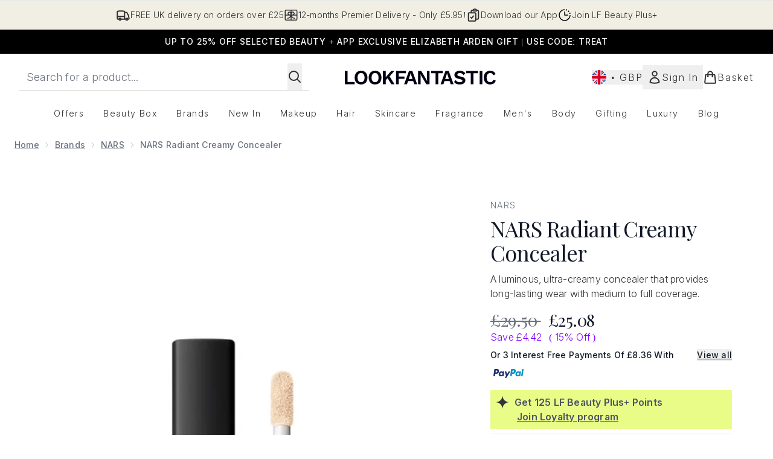

--- FILE ---
content_type: text/html
request_url: https://www.lookfantastic.com/fragments/productThumbnailFragment?masterSku=10785711
body_size: -2198
content:
<li class="mr-6"><button class="product-thumbnail" aria-label="Open video"><div class="relative bg-slate-100 h-[100px] w-[100px] pointer-events-none"><svg xmlns="http://www.w3.org/2000/svg" fill="currentColor" width="50" height="50" viewBox="0 0 24 24" class="mx-auto pointer-events-none absolute top-[28px] left-6" stroke="#E9E2D8" aria-hidden="true"> 
  <path fill="currentColor" d="M8 17.175V6.825q0-.425.3-.713t.7-.287q.125 0 .263.037t.262.113l8.15 5.175q.225.15.338.375t.112.475t-.112.475t-.338.375l-8.15 5.175q-.125.075-.262.113T9 18.175q-.4 0-.7-.288t-.3-.712"></path>
</svg><video class="h-full mx-auto" controlslist="nodownload nofullscreen noremoteplayback" preload="metadata" crossorigin="anonymous" tabindex="0"><source src="https://static.thcdn.com/productvideo/10785711/10785711-lfint-video-may25.mp4#t=0.001" type="video/mp4"></video></div></button></li><li class="mr-6"><button class="product-thumbnail" aria-label="Open image  2 (NARS Radiant Creamy Concealer)"><figure class="pointer-events-none thumbnail-image aspect-square"> <picture>   <img src="https://www.lookfantastic.com/images?url=https://static.thcdn.com/productimg/original/10785712-1655242944639414.jpg&format=webp&auto=avif&width=100&height=100&fit=cover" alt="NARS Radiant Creamy Concealer Image 2" loading="lazy" width="100" height="100" class="max-w-none cursor-pointer  object-cover mx-auto" decoding="auto" fetchpriority="low">  </picture>    </figure></button></li><li class="mr-6"><button class="product-thumbnail" aria-label="Open image  3 (NARS Radiant Creamy Concealer)"><figure class="pointer-events-none thumbnail-image aspect-square"> <picture>   <img src="https://www.lookfantastic.com/images?url=https://static.thcdn.com/productimg/original/10785712-1415242945061106.jpg&format=webp&auto=avif&width=100&height=100&fit=cover" alt="NARS Radiant Creamy Concealer Image 3" loading="lazy" width="100" height="100" class="max-w-none cursor-pointer  object-cover mx-auto" decoding="auto" fetchpriority="low">  </picture>    </figure></button></li><li class="mr-6"><button class="product-thumbnail" aria-label="Open image  4 (NARS Radiant Creamy Concealer)"><figure class="pointer-events-none thumbnail-image aspect-square"> <picture>   <img src="https://www.lookfantastic.com/images?url=https://static.thcdn.com/productimg/original/10785712-6535242945098642.jpg&format=webp&auto=avif&width=100&height=100&fit=cover" alt="NARS Radiant Creamy Concealer Image 4" loading="lazy" width="100" height="100" class="max-w-none cursor-pointer  object-cover mx-auto" decoding="auto" fetchpriority="low">  </picture>    </figure></button></li><li class="mr-6"><button class="product-thumbnail" aria-label="Open image  5 (NARS Radiant Creamy Concealer)"><figure class="pointer-events-none thumbnail-image aspect-square"> <picture>   <img src="https://www.lookfantastic.com/images?url=https://static.thcdn.com/productimg/original/10785712-1665242945125654.jpg&format=webp&auto=avif&width=100&height=100&fit=cover" alt="NARS Radiant Creamy Concealer Image 5" loading="lazy" width="100" height="100" class="max-w-none cursor-pointer  object-cover mx-auto" decoding="auto" fetchpriority="low">  </picture>    </figure></button></li><li class="mr-6"><button class="product-thumbnail" aria-label="Open image  6 (NARS Radiant Creamy Concealer)"><figure class="pointer-events-none thumbnail-image aspect-square"> <picture>   <img src="https://www.lookfantastic.com/images?url=https://static.thcdn.com/productimg/original/10785712-1695242945146540.jpg&format=webp&auto=avif&width=100&height=100&fit=cover" alt="NARS Radiant Creamy Concealer Image 6" loading="lazy" width="100" height="100" class="max-w-none cursor-pointer  object-cover mx-auto" decoding="auto" fetchpriority="low">  </picture>    </figure></button></li><li class="mr-6"><button class="product-thumbnail" aria-label="Open image  7 (NARS Radiant Creamy Concealer)"><figure class="pointer-events-none thumbnail-image aspect-square"> <picture>   <img src="https://www.lookfantastic.com/images?url=https://static.thcdn.com/productimg/original/10785712-1655242945175775.jpg&format=webp&auto=avif&width=100&height=100&fit=cover" alt="NARS Radiant Creamy Concealer Image 7" loading="lazy" width="100" height="100" class="max-w-none cursor-pointer  object-cover mx-auto" decoding="auto" fetchpriority="low">  </picture>    </figure></button></li><li class="mr-6"><button class="product-thumbnail" aria-label="Open image  8 (NARS Radiant Creamy Concealer)"><figure class="pointer-events-none thumbnail-image aspect-square"> <picture>   <img src="https://www.lookfantastic.com/images?url=https://static.thcdn.com/productimg/original/10785712-2015242945197057.jpg&format=webp&auto=avif&width=100&height=100&fit=cover" alt="NARS Radiant Creamy Concealer Image 8" loading="lazy" width="100" height="100" class="max-w-none cursor-pointer  object-cover mx-auto" decoding="auto" fetchpriority="low">  </picture>    </figure></button></li><li class="mr-6"><button class="product-thumbnail" aria-label="Open image  9 (NARS Radiant Creamy Concealer)"><figure class="pointer-events-none thumbnail-image aspect-square"> <picture>   <img src="https://www.lookfantastic.com/images?url=https://static.thcdn.com/productimg/original/10785712-4485242945227309.jpg&format=webp&auto=avif&width=100&height=100&fit=cover" alt="NARS Radiant Creamy Concealer Image 9" loading="lazy" width="100" height="100" class="max-w-none cursor-pointer  object-cover mx-auto" decoding="auto" fetchpriority="low">  </picture>    </figure></button></li><li class="mr-6"><button class="product-thumbnail" aria-label="Open image  10 (NARS Radiant Creamy Concealer)"><figure class="pointer-events-none thumbnail-image aspect-square"> <picture>   <img src="https://www.lookfantastic.com/images?url=https://static.thcdn.com/productimg/original/10785712-5185242945249722.jpg&format=webp&auto=avif&width=100&height=100&fit=cover" alt="NARS Radiant Creamy Concealer Image 10" loading="lazy" width="100" height="100" class="max-w-none cursor-pointer  object-cover mx-auto" decoding="auto" fetchpriority="low">  </picture>    </figure></button></li><li class="mr-6"><button class="product-thumbnail" aria-label="Open image  11 (NARS Radiant Creamy Concealer)"><figure class="pointer-events-none thumbnail-image aspect-square"> <picture>   <img src="https://www.lookfantastic.com/images?url=https://static.thcdn.com/productimg/original/10785712-9615242945277559.jpg&format=webp&auto=avif&width=100&height=100&fit=cover" alt="NARS Radiant Creamy Concealer Image 11" loading="lazy" width="100" height="100" class="max-w-none cursor-pointer  object-cover mx-auto" decoding="auto" fetchpriority="low">  </picture>    </figure></button></li><li class="mr-6"><button class="product-thumbnail" aria-label="Open image  12 (NARS Radiant Creamy Concealer)"><figure class="pointer-events-none thumbnail-image aspect-square"> <picture>   <img src="https://www.lookfantastic.com/images?url=https://static.thcdn.com/productimg/original/10785712-2135242945296294.jpg&format=webp&auto=avif&width=100&height=100&fit=cover" alt="NARS Radiant Creamy Concealer Image 12" loading="lazy" width="100" height="100" class="max-w-none cursor-pointer  object-cover mx-auto" decoding="auto" fetchpriority="low">  </picture>    </figure></button></li>